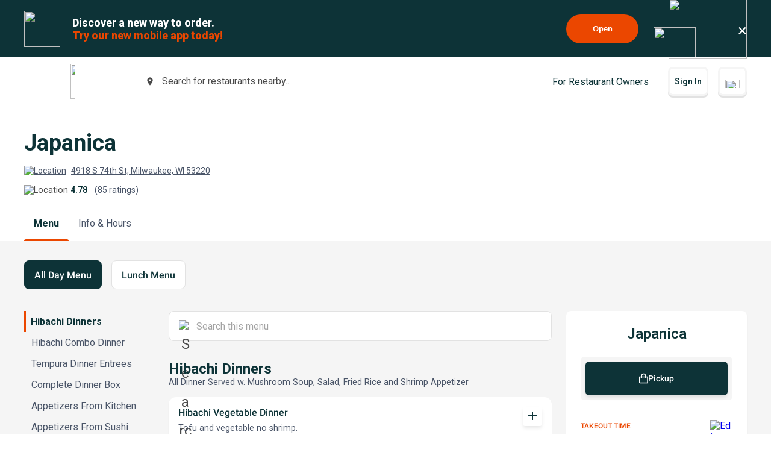

--- FILE ---
content_type: text/html; charset=utf-8
request_url: https://www.google.com/recaptcha/api2/anchor?ar=1&k=6LeZKpIdAAAAAAcH8fVjI5OhwLVuNq5HxPIH81Ok&co=aHR0cHM6Ly93d3cuYmV5b25kbWVudS5jb206NDQz&hl=en&v=N67nZn4AqZkNcbeMu4prBgzg&size=invisible&anchor-ms=20000&execute-ms=30000&cb=s0x4yfo0bnig
body_size: 48670
content:
<!DOCTYPE HTML><html dir="ltr" lang="en"><head><meta http-equiv="Content-Type" content="text/html; charset=UTF-8">
<meta http-equiv="X-UA-Compatible" content="IE=edge">
<title>reCAPTCHA</title>
<style type="text/css">
/* cyrillic-ext */
@font-face {
  font-family: 'Roboto';
  font-style: normal;
  font-weight: 400;
  font-stretch: 100%;
  src: url(//fonts.gstatic.com/s/roboto/v48/KFO7CnqEu92Fr1ME7kSn66aGLdTylUAMa3GUBHMdazTgWw.woff2) format('woff2');
  unicode-range: U+0460-052F, U+1C80-1C8A, U+20B4, U+2DE0-2DFF, U+A640-A69F, U+FE2E-FE2F;
}
/* cyrillic */
@font-face {
  font-family: 'Roboto';
  font-style: normal;
  font-weight: 400;
  font-stretch: 100%;
  src: url(//fonts.gstatic.com/s/roboto/v48/KFO7CnqEu92Fr1ME7kSn66aGLdTylUAMa3iUBHMdazTgWw.woff2) format('woff2');
  unicode-range: U+0301, U+0400-045F, U+0490-0491, U+04B0-04B1, U+2116;
}
/* greek-ext */
@font-face {
  font-family: 'Roboto';
  font-style: normal;
  font-weight: 400;
  font-stretch: 100%;
  src: url(//fonts.gstatic.com/s/roboto/v48/KFO7CnqEu92Fr1ME7kSn66aGLdTylUAMa3CUBHMdazTgWw.woff2) format('woff2');
  unicode-range: U+1F00-1FFF;
}
/* greek */
@font-face {
  font-family: 'Roboto';
  font-style: normal;
  font-weight: 400;
  font-stretch: 100%;
  src: url(//fonts.gstatic.com/s/roboto/v48/KFO7CnqEu92Fr1ME7kSn66aGLdTylUAMa3-UBHMdazTgWw.woff2) format('woff2');
  unicode-range: U+0370-0377, U+037A-037F, U+0384-038A, U+038C, U+038E-03A1, U+03A3-03FF;
}
/* math */
@font-face {
  font-family: 'Roboto';
  font-style: normal;
  font-weight: 400;
  font-stretch: 100%;
  src: url(//fonts.gstatic.com/s/roboto/v48/KFO7CnqEu92Fr1ME7kSn66aGLdTylUAMawCUBHMdazTgWw.woff2) format('woff2');
  unicode-range: U+0302-0303, U+0305, U+0307-0308, U+0310, U+0312, U+0315, U+031A, U+0326-0327, U+032C, U+032F-0330, U+0332-0333, U+0338, U+033A, U+0346, U+034D, U+0391-03A1, U+03A3-03A9, U+03B1-03C9, U+03D1, U+03D5-03D6, U+03F0-03F1, U+03F4-03F5, U+2016-2017, U+2034-2038, U+203C, U+2040, U+2043, U+2047, U+2050, U+2057, U+205F, U+2070-2071, U+2074-208E, U+2090-209C, U+20D0-20DC, U+20E1, U+20E5-20EF, U+2100-2112, U+2114-2115, U+2117-2121, U+2123-214F, U+2190, U+2192, U+2194-21AE, U+21B0-21E5, U+21F1-21F2, U+21F4-2211, U+2213-2214, U+2216-22FF, U+2308-230B, U+2310, U+2319, U+231C-2321, U+2336-237A, U+237C, U+2395, U+239B-23B7, U+23D0, U+23DC-23E1, U+2474-2475, U+25AF, U+25B3, U+25B7, U+25BD, U+25C1, U+25CA, U+25CC, U+25FB, U+266D-266F, U+27C0-27FF, U+2900-2AFF, U+2B0E-2B11, U+2B30-2B4C, U+2BFE, U+3030, U+FF5B, U+FF5D, U+1D400-1D7FF, U+1EE00-1EEFF;
}
/* symbols */
@font-face {
  font-family: 'Roboto';
  font-style: normal;
  font-weight: 400;
  font-stretch: 100%;
  src: url(//fonts.gstatic.com/s/roboto/v48/KFO7CnqEu92Fr1ME7kSn66aGLdTylUAMaxKUBHMdazTgWw.woff2) format('woff2');
  unicode-range: U+0001-000C, U+000E-001F, U+007F-009F, U+20DD-20E0, U+20E2-20E4, U+2150-218F, U+2190, U+2192, U+2194-2199, U+21AF, U+21E6-21F0, U+21F3, U+2218-2219, U+2299, U+22C4-22C6, U+2300-243F, U+2440-244A, U+2460-24FF, U+25A0-27BF, U+2800-28FF, U+2921-2922, U+2981, U+29BF, U+29EB, U+2B00-2BFF, U+4DC0-4DFF, U+FFF9-FFFB, U+10140-1018E, U+10190-1019C, U+101A0, U+101D0-101FD, U+102E0-102FB, U+10E60-10E7E, U+1D2C0-1D2D3, U+1D2E0-1D37F, U+1F000-1F0FF, U+1F100-1F1AD, U+1F1E6-1F1FF, U+1F30D-1F30F, U+1F315, U+1F31C, U+1F31E, U+1F320-1F32C, U+1F336, U+1F378, U+1F37D, U+1F382, U+1F393-1F39F, U+1F3A7-1F3A8, U+1F3AC-1F3AF, U+1F3C2, U+1F3C4-1F3C6, U+1F3CA-1F3CE, U+1F3D4-1F3E0, U+1F3ED, U+1F3F1-1F3F3, U+1F3F5-1F3F7, U+1F408, U+1F415, U+1F41F, U+1F426, U+1F43F, U+1F441-1F442, U+1F444, U+1F446-1F449, U+1F44C-1F44E, U+1F453, U+1F46A, U+1F47D, U+1F4A3, U+1F4B0, U+1F4B3, U+1F4B9, U+1F4BB, U+1F4BF, U+1F4C8-1F4CB, U+1F4D6, U+1F4DA, U+1F4DF, U+1F4E3-1F4E6, U+1F4EA-1F4ED, U+1F4F7, U+1F4F9-1F4FB, U+1F4FD-1F4FE, U+1F503, U+1F507-1F50B, U+1F50D, U+1F512-1F513, U+1F53E-1F54A, U+1F54F-1F5FA, U+1F610, U+1F650-1F67F, U+1F687, U+1F68D, U+1F691, U+1F694, U+1F698, U+1F6AD, U+1F6B2, U+1F6B9-1F6BA, U+1F6BC, U+1F6C6-1F6CF, U+1F6D3-1F6D7, U+1F6E0-1F6EA, U+1F6F0-1F6F3, U+1F6F7-1F6FC, U+1F700-1F7FF, U+1F800-1F80B, U+1F810-1F847, U+1F850-1F859, U+1F860-1F887, U+1F890-1F8AD, U+1F8B0-1F8BB, U+1F8C0-1F8C1, U+1F900-1F90B, U+1F93B, U+1F946, U+1F984, U+1F996, U+1F9E9, U+1FA00-1FA6F, U+1FA70-1FA7C, U+1FA80-1FA89, U+1FA8F-1FAC6, U+1FACE-1FADC, U+1FADF-1FAE9, U+1FAF0-1FAF8, U+1FB00-1FBFF;
}
/* vietnamese */
@font-face {
  font-family: 'Roboto';
  font-style: normal;
  font-weight: 400;
  font-stretch: 100%;
  src: url(//fonts.gstatic.com/s/roboto/v48/KFO7CnqEu92Fr1ME7kSn66aGLdTylUAMa3OUBHMdazTgWw.woff2) format('woff2');
  unicode-range: U+0102-0103, U+0110-0111, U+0128-0129, U+0168-0169, U+01A0-01A1, U+01AF-01B0, U+0300-0301, U+0303-0304, U+0308-0309, U+0323, U+0329, U+1EA0-1EF9, U+20AB;
}
/* latin-ext */
@font-face {
  font-family: 'Roboto';
  font-style: normal;
  font-weight: 400;
  font-stretch: 100%;
  src: url(//fonts.gstatic.com/s/roboto/v48/KFO7CnqEu92Fr1ME7kSn66aGLdTylUAMa3KUBHMdazTgWw.woff2) format('woff2');
  unicode-range: U+0100-02BA, U+02BD-02C5, U+02C7-02CC, U+02CE-02D7, U+02DD-02FF, U+0304, U+0308, U+0329, U+1D00-1DBF, U+1E00-1E9F, U+1EF2-1EFF, U+2020, U+20A0-20AB, U+20AD-20C0, U+2113, U+2C60-2C7F, U+A720-A7FF;
}
/* latin */
@font-face {
  font-family: 'Roboto';
  font-style: normal;
  font-weight: 400;
  font-stretch: 100%;
  src: url(//fonts.gstatic.com/s/roboto/v48/KFO7CnqEu92Fr1ME7kSn66aGLdTylUAMa3yUBHMdazQ.woff2) format('woff2');
  unicode-range: U+0000-00FF, U+0131, U+0152-0153, U+02BB-02BC, U+02C6, U+02DA, U+02DC, U+0304, U+0308, U+0329, U+2000-206F, U+20AC, U+2122, U+2191, U+2193, U+2212, U+2215, U+FEFF, U+FFFD;
}
/* cyrillic-ext */
@font-face {
  font-family: 'Roboto';
  font-style: normal;
  font-weight: 500;
  font-stretch: 100%;
  src: url(//fonts.gstatic.com/s/roboto/v48/KFO7CnqEu92Fr1ME7kSn66aGLdTylUAMa3GUBHMdazTgWw.woff2) format('woff2');
  unicode-range: U+0460-052F, U+1C80-1C8A, U+20B4, U+2DE0-2DFF, U+A640-A69F, U+FE2E-FE2F;
}
/* cyrillic */
@font-face {
  font-family: 'Roboto';
  font-style: normal;
  font-weight: 500;
  font-stretch: 100%;
  src: url(//fonts.gstatic.com/s/roboto/v48/KFO7CnqEu92Fr1ME7kSn66aGLdTylUAMa3iUBHMdazTgWw.woff2) format('woff2');
  unicode-range: U+0301, U+0400-045F, U+0490-0491, U+04B0-04B1, U+2116;
}
/* greek-ext */
@font-face {
  font-family: 'Roboto';
  font-style: normal;
  font-weight: 500;
  font-stretch: 100%;
  src: url(//fonts.gstatic.com/s/roboto/v48/KFO7CnqEu92Fr1ME7kSn66aGLdTylUAMa3CUBHMdazTgWw.woff2) format('woff2');
  unicode-range: U+1F00-1FFF;
}
/* greek */
@font-face {
  font-family: 'Roboto';
  font-style: normal;
  font-weight: 500;
  font-stretch: 100%;
  src: url(//fonts.gstatic.com/s/roboto/v48/KFO7CnqEu92Fr1ME7kSn66aGLdTylUAMa3-UBHMdazTgWw.woff2) format('woff2');
  unicode-range: U+0370-0377, U+037A-037F, U+0384-038A, U+038C, U+038E-03A1, U+03A3-03FF;
}
/* math */
@font-face {
  font-family: 'Roboto';
  font-style: normal;
  font-weight: 500;
  font-stretch: 100%;
  src: url(//fonts.gstatic.com/s/roboto/v48/KFO7CnqEu92Fr1ME7kSn66aGLdTylUAMawCUBHMdazTgWw.woff2) format('woff2');
  unicode-range: U+0302-0303, U+0305, U+0307-0308, U+0310, U+0312, U+0315, U+031A, U+0326-0327, U+032C, U+032F-0330, U+0332-0333, U+0338, U+033A, U+0346, U+034D, U+0391-03A1, U+03A3-03A9, U+03B1-03C9, U+03D1, U+03D5-03D6, U+03F0-03F1, U+03F4-03F5, U+2016-2017, U+2034-2038, U+203C, U+2040, U+2043, U+2047, U+2050, U+2057, U+205F, U+2070-2071, U+2074-208E, U+2090-209C, U+20D0-20DC, U+20E1, U+20E5-20EF, U+2100-2112, U+2114-2115, U+2117-2121, U+2123-214F, U+2190, U+2192, U+2194-21AE, U+21B0-21E5, U+21F1-21F2, U+21F4-2211, U+2213-2214, U+2216-22FF, U+2308-230B, U+2310, U+2319, U+231C-2321, U+2336-237A, U+237C, U+2395, U+239B-23B7, U+23D0, U+23DC-23E1, U+2474-2475, U+25AF, U+25B3, U+25B7, U+25BD, U+25C1, U+25CA, U+25CC, U+25FB, U+266D-266F, U+27C0-27FF, U+2900-2AFF, U+2B0E-2B11, U+2B30-2B4C, U+2BFE, U+3030, U+FF5B, U+FF5D, U+1D400-1D7FF, U+1EE00-1EEFF;
}
/* symbols */
@font-face {
  font-family: 'Roboto';
  font-style: normal;
  font-weight: 500;
  font-stretch: 100%;
  src: url(//fonts.gstatic.com/s/roboto/v48/KFO7CnqEu92Fr1ME7kSn66aGLdTylUAMaxKUBHMdazTgWw.woff2) format('woff2');
  unicode-range: U+0001-000C, U+000E-001F, U+007F-009F, U+20DD-20E0, U+20E2-20E4, U+2150-218F, U+2190, U+2192, U+2194-2199, U+21AF, U+21E6-21F0, U+21F3, U+2218-2219, U+2299, U+22C4-22C6, U+2300-243F, U+2440-244A, U+2460-24FF, U+25A0-27BF, U+2800-28FF, U+2921-2922, U+2981, U+29BF, U+29EB, U+2B00-2BFF, U+4DC0-4DFF, U+FFF9-FFFB, U+10140-1018E, U+10190-1019C, U+101A0, U+101D0-101FD, U+102E0-102FB, U+10E60-10E7E, U+1D2C0-1D2D3, U+1D2E0-1D37F, U+1F000-1F0FF, U+1F100-1F1AD, U+1F1E6-1F1FF, U+1F30D-1F30F, U+1F315, U+1F31C, U+1F31E, U+1F320-1F32C, U+1F336, U+1F378, U+1F37D, U+1F382, U+1F393-1F39F, U+1F3A7-1F3A8, U+1F3AC-1F3AF, U+1F3C2, U+1F3C4-1F3C6, U+1F3CA-1F3CE, U+1F3D4-1F3E0, U+1F3ED, U+1F3F1-1F3F3, U+1F3F5-1F3F7, U+1F408, U+1F415, U+1F41F, U+1F426, U+1F43F, U+1F441-1F442, U+1F444, U+1F446-1F449, U+1F44C-1F44E, U+1F453, U+1F46A, U+1F47D, U+1F4A3, U+1F4B0, U+1F4B3, U+1F4B9, U+1F4BB, U+1F4BF, U+1F4C8-1F4CB, U+1F4D6, U+1F4DA, U+1F4DF, U+1F4E3-1F4E6, U+1F4EA-1F4ED, U+1F4F7, U+1F4F9-1F4FB, U+1F4FD-1F4FE, U+1F503, U+1F507-1F50B, U+1F50D, U+1F512-1F513, U+1F53E-1F54A, U+1F54F-1F5FA, U+1F610, U+1F650-1F67F, U+1F687, U+1F68D, U+1F691, U+1F694, U+1F698, U+1F6AD, U+1F6B2, U+1F6B9-1F6BA, U+1F6BC, U+1F6C6-1F6CF, U+1F6D3-1F6D7, U+1F6E0-1F6EA, U+1F6F0-1F6F3, U+1F6F7-1F6FC, U+1F700-1F7FF, U+1F800-1F80B, U+1F810-1F847, U+1F850-1F859, U+1F860-1F887, U+1F890-1F8AD, U+1F8B0-1F8BB, U+1F8C0-1F8C1, U+1F900-1F90B, U+1F93B, U+1F946, U+1F984, U+1F996, U+1F9E9, U+1FA00-1FA6F, U+1FA70-1FA7C, U+1FA80-1FA89, U+1FA8F-1FAC6, U+1FACE-1FADC, U+1FADF-1FAE9, U+1FAF0-1FAF8, U+1FB00-1FBFF;
}
/* vietnamese */
@font-face {
  font-family: 'Roboto';
  font-style: normal;
  font-weight: 500;
  font-stretch: 100%;
  src: url(//fonts.gstatic.com/s/roboto/v48/KFO7CnqEu92Fr1ME7kSn66aGLdTylUAMa3OUBHMdazTgWw.woff2) format('woff2');
  unicode-range: U+0102-0103, U+0110-0111, U+0128-0129, U+0168-0169, U+01A0-01A1, U+01AF-01B0, U+0300-0301, U+0303-0304, U+0308-0309, U+0323, U+0329, U+1EA0-1EF9, U+20AB;
}
/* latin-ext */
@font-face {
  font-family: 'Roboto';
  font-style: normal;
  font-weight: 500;
  font-stretch: 100%;
  src: url(//fonts.gstatic.com/s/roboto/v48/KFO7CnqEu92Fr1ME7kSn66aGLdTylUAMa3KUBHMdazTgWw.woff2) format('woff2');
  unicode-range: U+0100-02BA, U+02BD-02C5, U+02C7-02CC, U+02CE-02D7, U+02DD-02FF, U+0304, U+0308, U+0329, U+1D00-1DBF, U+1E00-1E9F, U+1EF2-1EFF, U+2020, U+20A0-20AB, U+20AD-20C0, U+2113, U+2C60-2C7F, U+A720-A7FF;
}
/* latin */
@font-face {
  font-family: 'Roboto';
  font-style: normal;
  font-weight: 500;
  font-stretch: 100%;
  src: url(//fonts.gstatic.com/s/roboto/v48/KFO7CnqEu92Fr1ME7kSn66aGLdTylUAMa3yUBHMdazQ.woff2) format('woff2');
  unicode-range: U+0000-00FF, U+0131, U+0152-0153, U+02BB-02BC, U+02C6, U+02DA, U+02DC, U+0304, U+0308, U+0329, U+2000-206F, U+20AC, U+2122, U+2191, U+2193, U+2212, U+2215, U+FEFF, U+FFFD;
}
/* cyrillic-ext */
@font-face {
  font-family: 'Roboto';
  font-style: normal;
  font-weight: 900;
  font-stretch: 100%;
  src: url(//fonts.gstatic.com/s/roboto/v48/KFO7CnqEu92Fr1ME7kSn66aGLdTylUAMa3GUBHMdazTgWw.woff2) format('woff2');
  unicode-range: U+0460-052F, U+1C80-1C8A, U+20B4, U+2DE0-2DFF, U+A640-A69F, U+FE2E-FE2F;
}
/* cyrillic */
@font-face {
  font-family: 'Roboto';
  font-style: normal;
  font-weight: 900;
  font-stretch: 100%;
  src: url(//fonts.gstatic.com/s/roboto/v48/KFO7CnqEu92Fr1ME7kSn66aGLdTylUAMa3iUBHMdazTgWw.woff2) format('woff2');
  unicode-range: U+0301, U+0400-045F, U+0490-0491, U+04B0-04B1, U+2116;
}
/* greek-ext */
@font-face {
  font-family: 'Roboto';
  font-style: normal;
  font-weight: 900;
  font-stretch: 100%;
  src: url(//fonts.gstatic.com/s/roboto/v48/KFO7CnqEu92Fr1ME7kSn66aGLdTylUAMa3CUBHMdazTgWw.woff2) format('woff2');
  unicode-range: U+1F00-1FFF;
}
/* greek */
@font-face {
  font-family: 'Roboto';
  font-style: normal;
  font-weight: 900;
  font-stretch: 100%;
  src: url(//fonts.gstatic.com/s/roboto/v48/KFO7CnqEu92Fr1ME7kSn66aGLdTylUAMa3-UBHMdazTgWw.woff2) format('woff2');
  unicode-range: U+0370-0377, U+037A-037F, U+0384-038A, U+038C, U+038E-03A1, U+03A3-03FF;
}
/* math */
@font-face {
  font-family: 'Roboto';
  font-style: normal;
  font-weight: 900;
  font-stretch: 100%;
  src: url(//fonts.gstatic.com/s/roboto/v48/KFO7CnqEu92Fr1ME7kSn66aGLdTylUAMawCUBHMdazTgWw.woff2) format('woff2');
  unicode-range: U+0302-0303, U+0305, U+0307-0308, U+0310, U+0312, U+0315, U+031A, U+0326-0327, U+032C, U+032F-0330, U+0332-0333, U+0338, U+033A, U+0346, U+034D, U+0391-03A1, U+03A3-03A9, U+03B1-03C9, U+03D1, U+03D5-03D6, U+03F0-03F1, U+03F4-03F5, U+2016-2017, U+2034-2038, U+203C, U+2040, U+2043, U+2047, U+2050, U+2057, U+205F, U+2070-2071, U+2074-208E, U+2090-209C, U+20D0-20DC, U+20E1, U+20E5-20EF, U+2100-2112, U+2114-2115, U+2117-2121, U+2123-214F, U+2190, U+2192, U+2194-21AE, U+21B0-21E5, U+21F1-21F2, U+21F4-2211, U+2213-2214, U+2216-22FF, U+2308-230B, U+2310, U+2319, U+231C-2321, U+2336-237A, U+237C, U+2395, U+239B-23B7, U+23D0, U+23DC-23E1, U+2474-2475, U+25AF, U+25B3, U+25B7, U+25BD, U+25C1, U+25CA, U+25CC, U+25FB, U+266D-266F, U+27C0-27FF, U+2900-2AFF, U+2B0E-2B11, U+2B30-2B4C, U+2BFE, U+3030, U+FF5B, U+FF5D, U+1D400-1D7FF, U+1EE00-1EEFF;
}
/* symbols */
@font-face {
  font-family: 'Roboto';
  font-style: normal;
  font-weight: 900;
  font-stretch: 100%;
  src: url(//fonts.gstatic.com/s/roboto/v48/KFO7CnqEu92Fr1ME7kSn66aGLdTylUAMaxKUBHMdazTgWw.woff2) format('woff2');
  unicode-range: U+0001-000C, U+000E-001F, U+007F-009F, U+20DD-20E0, U+20E2-20E4, U+2150-218F, U+2190, U+2192, U+2194-2199, U+21AF, U+21E6-21F0, U+21F3, U+2218-2219, U+2299, U+22C4-22C6, U+2300-243F, U+2440-244A, U+2460-24FF, U+25A0-27BF, U+2800-28FF, U+2921-2922, U+2981, U+29BF, U+29EB, U+2B00-2BFF, U+4DC0-4DFF, U+FFF9-FFFB, U+10140-1018E, U+10190-1019C, U+101A0, U+101D0-101FD, U+102E0-102FB, U+10E60-10E7E, U+1D2C0-1D2D3, U+1D2E0-1D37F, U+1F000-1F0FF, U+1F100-1F1AD, U+1F1E6-1F1FF, U+1F30D-1F30F, U+1F315, U+1F31C, U+1F31E, U+1F320-1F32C, U+1F336, U+1F378, U+1F37D, U+1F382, U+1F393-1F39F, U+1F3A7-1F3A8, U+1F3AC-1F3AF, U+1F3C2, U+1F3C4-1F3C6, U+1F3CA-1F3CE, U+1F3D4-1F3E0, U+1F3ED, U+1F3F1-1F3F3, U+1F3F5-1F3F7, U+1F408, U+1F415, U+1F41F, U+1F426, U+1F43F, U+1F441-1F442, U+1F444, U+1F446-1F449, U+1F44C-1F44E, U+1F453, U+1F46A, U+1F47D, U+1F4A3, U+1F4B0, U+1F4B3, U+1F4B9, U+1F4BB, U+1F4BF, U+1F4C8-1F4CB, U+1F4D6, U+1F4DA, U+1F4DF, U+1F4E3-1F4E6, U+1F4EA-1F4ED, U+1F4F7, U+1F4F9-1F4FB, U+1F4FD-1F4FE, U+1F503, U+1F507-1F50B, U+1F50D, U+1F512-1F513, U+1F53E-1F54A, U+1F54F-1F5FA, U+1F610, U+1F650-1F67F, U+1F687, U+1F68D, U+1F691, U+1F694, U+1F698, U+1F6AD, U+1F6B2, U+1F6B9-1F6BA, U+1F6BC, U+1F6C6-1F6CF, U+1F6D3-1F6D7, U+1F6E0-1F6EA, U+1F6F0-1F6F3, U+1F6F7-1F6FC, U+1F700-1F7FF, U+1F800-1F80B, U+1F810-1F847, U+1F850-1F859, U+1F860-1F887, U+1F890-1F8AD, U+1F8B0-1F8BB, U+1F8C0-1F8C1, U+1F900-1F90B, U+1F93B, U+1F946, U+1F984, U+1F996, U+1F9E9, U+1FA00-1FA6F, U+1FA70-1FA7C, U+1FA80-1FA89, U+1FA8F-1FAC6, U+1FACE-1FADC, U+1FADF-1FAE9, U+1FAF0-1FAF8, U+1FB00-1FBFF;
}
/* vietnamese */
@font-face {
  font-family: 'Roboto';
  font-style: normal;
  font-weight: 900;
  font-stretch: 100%;
  src: url(//fonts.gstatic.com/s/roboto/v48/KFO7CnqEu92Fr1ME7kSn66aGLdTylUAMa3OUBHMdazTgWw.woff2) format('woff2');
  unicode-range: U+0102-0103, U+0110-0111, U+0128-0129, U+0168-0169, U+01A0-01A1, U+01AF-01B0, U+0300-0301, U+0303-0304, U+0308-0309, U+0323, U+0329, U+1EA0-1EF9, U+20AB;
}
/* latin-ext */
@font-face {
  font-family: 'Roboto';
  font-style: normal;
  font-weight: 900;
  font-stretch: 100%;
  src: url(//fonts.gstatic.com/s/roboto/v48/KFO7CnqEu92Fr1ME7kSn66aGLdTylUAMa3KUBHMdazTgWw.woff2) format('woff2');
  unicode-range: U+0100-02BA, U+02BD-02C5, U+02C7-02CC, U+02CE-02D7, U+02DD-02FF, U+0304, U+0308, U+0329, U+1D00-1DBF, U+1E00-1E9F, U+1EF2-1EFF, U+2020, U+20A0-20AB, U+20AD-20C0, U+2113, U+2C60-2C7F, U+A720-A7FF;
}
/* latin */
@font-face {
  font-family: 'Roboto';
  font-style: normal;
  font-weight: 900;
  font-stretch: 100%;
  src: url(//fonts.gstatic.com/s/roboto/v48/KFO7CnqEu92Fr1ME7kSn66aGLdTylUAMa3yUBHMdazQ.woff2) format('woff2');
  unicode-range: U+0000-00FF, U+0131, U+0152-0153, U+02BB-02BC, U+02C6, U+02DA, U+02DC, U+0304, U+0308, U+0329, U+2000-206F, U+20AC, U+2122, U+2191, U+2193, U+2212, U+2215, U+FEFF, U+FFFD;
}

</style>
<link rel="stylesheet" type="text/css" href="https://www.gstatic.com/recaptcha/releases/N67nZn4AqZkNcbeMu4prBgzg/styles__ltr.css">
<script nonce="1JJGjxDDE6dwyF647BI-Iw" type="text/javascript">window['__recaptcha_api'] = 'https://www.google.com/recaptcha/api2/';</script>
<script type="text/javascript" src="https://www.gstatic.com/recaptcha/releases/N67nZn4AqZkNcbeMu4prBgzg/recaptcha__en.js" nonce="1JJGjxDDE6dwyF647BI-Iw">
      
    </script></head>
<body><div id="rc-anchor-alert" class="rc-anchor-alert"></div>
<input type="hidden" id="recaptcha-token" value="[base64]">
<script type="text/javascript" nonce="1JJGjxDDE6dwyF647BI-Iw">
      recaptcha.anchor.Main.init("[\x22ainput\x22,[\x22bgdata\x22,\x22\x22,\[base64]/[base64]/[base64]/[base64]/[base64]/UltsKytdPUU6KEU8MjA0OD9SW2wrK109RT4+NnwxOTI6KChFJjY0NTEyKT09NTUyOTYmJk0rMTxjLmxlbmd0aCYmKGMuY2hhckNvZGVBdChNKzEpJjY0NTEyKT09NTYzMjA/[base64]/[base64]/[base64]/[base64]/[base64]/[base64]/[base64]\x22,\[base64]\\u003d\x22,\x22NcKUUcK4JcKfwopJwpHCgjgFwrlPw47DlCd+wrzCvlkdwrrDol9AFsOfwoZqw6HDnlnCtl8fwoTCs8O/w77ClMKow6RUPHNmUk/CrAhZbcKrfXLDvsK3fydKT8Obwqk8JTkwTsOiw57DvyvDlsO1RsO9ZsOBMcKGw5xuaSwkSyoVXh5nwp/DrVsjKSNMw6xTw4YFw47Drj1DQDBkN2vCqcKBw5xWaRIAPMOzwoTDvjLDusOEFGLDgy1GHQJ7wrzCrgIcwpU3VGPCuMO3wrrChg7CjiPDjTENw4nDosKHw5Qyw5p6bXLCmcK7w73DtMOEWcOIJcOxwp5Bw6w2bQrDrsKHwo3ChgguYXjCicOMTcKkw7ZFwr/[base64]/[base64]/YEMWUcK2worDisOyw5krKCU9wptoXE3CgC7DusOYw5rCvcKzW8KdZhPDlHg9woorw6JewpvCgzHDksOhbxbDp1zDrsKCwpvDuhbDsm/CtsO4woJEKADCk30swrh1w6Fkw5VJOsONATp+w6HCjMKpw7PCrSzCqzzCoGnCqHDCpRROY8OWDVVcOcKMwofDnzM1w6DCtBbDpcKtOMKlIVHDl8Kow6zCmR/DlxYQw4LCiw0HZ1dDwodWDMO9J8Kpw7bCkmzCuXTCu8KjbMKiGzdqUBItw7HDvcKVw6DCmV1OezDDixYWHMOZejlPYRfDhWjDly4BwqggwoQPTMKtwrZRw5scwr1sdsOZXUgJBgHChlLCsjsTYz43bgzDu8K6w60awpfDosOmw65dwpbCnMKWNCtWwo/CuCHCg0lCKsO/bcKPwrfCqsKrwqrCnMOVaVzDvsOtb0/DrhVNZWYxw7hbwqB+w5/Cs8KSwp3CicOewqApeB7Di1wHw7XCoMKWTDosw5RDw5VAw5DCrMKkw5LDrsO+PjxiwokxwphcfBbCicKJw5AHwp55wolhYzTDv8K3MxoeJBrCmsK6KsOBwoDDgMOrQMKlw4AGA8K9wpoqwpbCh8KNfH1qwrIrw7FWwpsLw4nDjsKVccKVwqZEVzbDp3Mbw4Y/Yh4fwqoPw6vDh8ORwrfDucKow5Q/w492OmfDisK0w5jDqGjCksOWbcKMw5nCgMKkSMKSPMO0fgHDk8KUTVLDt8KhCMOrdHzCk8OLMsO7wohjacK1w4/[base64]/DoA7Ch2jCp1zDr8OiXjnDv8ObA8Krw78gAcKMPhLDssKsDyAfcMKUNWpIw4JxfsKwezDChMOowozDhUFNX8OMeE5lw70Ow5/[base64]/DnWA8EkZWZi/[base64]/[base64]/DjAfCjcOfw6vDjMKlwpYTXnhEwpDCoyPCgcK0AkdKwoLCh8KWw4sfN0Inw6HDglPCvsKQwpUcdsK2R8KjwpPDr2jDgsOkwoZcw4g8AcOvw40rQ8KRwoXCosKEwo3CnGjDsMKwwq96wqVrwpFPd8Kew4tswp/DiTlCPh3DtsOWw75/PysEwobCvBrCl8O8woUmw5XCthDDuAk/QFfDtQzDpmEoNR7DjAfCuMKkwq7CiMKlw6IiRsOJRcODw47DlXfCs1rDmU/DgF3CuSXCi8KqwqBGw5dhw4JITB/[base64]/CgcKmwr9PA8O4e3xXwobCgcK8IcKcYEI0c8Ouw5VcdMKwYsOWw64KLRw3bcOiBcKcwpBhSsOKccO1wrR0w7TDgxjDkMOIw5zCk1DDu8O2E2XCq8K8NcOuI8Kkw7bDgVsvMsKZwr/Ds8K5OcOUwqYVw6XCny4Yw6YvMsOgwo7DjsKvRMOdeDnCh2kIKh4zSnrCnh7Ci8OuQQsyw6TCiHZaw6HDpMKEw73Dp8KuClbDuzHDpQHCrDFGYsKEDgwAw7HCosOCNMKGR01fFMK6w5cYwp3DtsKYfcOzbmbDkU7CucKca8KrBcKnw75Nw6fCnBV9GMKxw4o/wr9AwrBZw5Jqw7w/wq3Dg8KYBFPDiVhuQH/[base64]/wrJ8w4zDuMKCw6TDqcKDFyvChsKQdcKjFMK3XiDDoADCr8O5w7PDrsKow4NYwqTCp8Otw7/CoMK8R1ZiSsKuwoFUwpbCo2xeJULDt3dTFMORw4fDs8Oow785XMKYDsORdcKUw4TCuwFpM8OSwpbCrmfDscKQcyIQw77CsjJ2QMO3ZB3DrMKkw6sNw5FAw5/CmUJUw6rDtMKxw5rDmWlxwpnDjMO0Ll1owprClcK/VsK8wq5Zbk5gw7o/wr/[base64]/Dj8K3wqYrUEMmTHIGwqhZw60mw7VSw7NTLmk9PnLDmzQ8woc9wpJtw7nDicOGw6rDvwrCk8KwCx/Dvh3Ds8Kowqw6wqcTfTzCqsO/OARiU2xcCxjDr1Fsw7XDrcO+P8O9CMKWHC0zw6k2wqrDn8O5wp9jOMO5wrpcX8ODw7EWw6NeOxcfw7/ClcOwwp3ClMK5OsOTw6kLwpXDhsOgwqt8w503w7LCtX0SayjDo8K0QMK5w6drRsOPfsKtYj/DosOOLEEMwq7CvsKJR8KPPmvCnBHCgMKvacK4BcOtesK8wpYuw53DtVc0w5A5VMOSw7DDrsOeUgIQw6DCisOjcsK6V1wKw4RkXsOOw4ppIsOyGsO+wpIpw57CkXkdA8K1H8KAKWPDpMOLVcKSw47DtxQ3Hk9ADmQOBSsQwrrDkAB7RsKUw4DDncOJwpDDnMO8WcK/wofDs8O2woPCrgA/KsKlMg7Do8Opw7o2w5jDu8OqA8KmZjrDnBXCvUdsw7rDl8Krw75FEEolP8OhF1LCtMOZwofDlmVnVcOjYgbChVdrw6/CgMKaRRLDg31Vw4DCvA3Chwx5CE3CoD8GNS1QO8Kmw4HDvhHCiMKjYD0Xw7l8wpnCt00TH8KbIzTDuy8+w5nCm38hbMOuw7TCtDtNWA/CkMKTfjsnXB3Duk5SwqVZw7QFckdkw487LsOgasKlfQQTCkd/w4/DucKna1HDundAEHfChltaHMK7LcK8wpM2W2w1w5ZHw7HDnjfCrMKRw7NfTF/Cn8KxcHfDniYYw6grFCZnGSxcwq/DhsO5w5jCisKIw4TDrFrClANFG8OjwptdS8KUEx/Cv2JRwr7Ct8KNwrXDscOww7PDggbCjQHDkcOgwrk1wr7CusOtXHkRXcOdw4vDoC7CjwjDih7CssOrCRxfRW4AWBNlw7wLw51kwqTCh8KSwoppw5zDkGfCimLDkCU3B8K/HR9fHcKjH8K3woHDlsOFfQ1+w4rDuMKJwrxmw6jDj8KeED3Co8K4bxrDslo/wqQuV8KjYHtdw7g7wrUDwrDDqirCtAp3wr7DusKzw4tDQ8OHworChsKuwrvDvF/CqglZXz/[base64]/[base64]/[base64]/Dt8O1GSZdb8O9w6bCrVYSVMOyw4HCjXHCq8K4w5gjUkNpwoXDo3DCtMKXw5olwrvDusKnwrLDjUdeZmvCksKIM8KLwpnCrMKRwpM1w5PDtcKNMHTCgsKieQHDhMKidy7CigjCjcOedGzCsCHDmMK4w4NjHcOEQMKCH8KzAB3Dj8O5R8O9OMO4Z8Kjwq/DpcKCVglXw6vCicOYK0LCsMOIN8KPD8OTwo5EwqthWcKMw6zDt8OMPcOsWQfDh0XDvMOLwpANwp12w5N7w53ClBrDq03CqWLCsSzDrMOwVsKTwoHClsOywr/DuMKAw6jDn2IaMcOoVVrDnCYPw7zCnGJZw7tNJ0bClUjCuS/DvMKeXsKZUMKfVcOXUhlQEEVowrxhL8OAwrjCpEI9w50cw6fDssKpScKew7N8w7fDpTPClmIdESXCkUjCqAAGw7d8w7FRRX/CpsOewpLCjsKaw6Ukw5rDlcOaw6xtwp0iZ8OuCsOUPMKLUcOdw6TCi8Ojw5PDscKzLB4+Kg4gwr/[base64]/Omcfw7tsbcKQwp7CrcKTwqjCvMObw7vCjsO9CMO9w7pqwoXDshfDnsK/NsKLWcOfVF3ChVdpwqYifMOyw7LCu1tTw7gASsKkJyDDlcOTw41MwqnDkk4Hw7vCulpdw6XDrjpVw50+w6k+G1bCk8OECsO0w48ywo/CusK5wr7CrHrDg8KpSsKQw7fDlsK6WMOhwqTCgzTDhMOUPlPDrHIuJMO8wr7CjcKENlZRw6NDwrUCMmMtYMOFwp/CpsKnwo3CqRHCocOew4toGgzCo8OzSsKiwo7Cqgo6wozCqMOywo0PPsOJwpsSLcKONSHCvMO9BQrDnWzCuC/[base64]/NMO/wr9iDBLCmWfDqSfCq8KQNmvCu8K9wqrChzwYw4XCl8OGGCfCsHhMa8KiTS3DpRk6M1FHK8OfPWs+WVfDq2XDqUXDmcKjw6XDq8OabMODO1fDq8K2Q2oSQcOEwol/[base64]/[base64]/DiBrDvX/Cm8KkFhzDvAjCg2fDmsK6w5fCin07UVEySnEcRMKKO8OtwoHCgDjDuEM1wpvCjE8bFmDDszzDl8OnwoTCkmY2UMOhwr8Tw6swwqDDusKCw4ZGQ8OFKXYYwrlZwprCrsOgaHNxfTpAwpgGwpBYwp/DgWPDsMKjwo8jf8KFwpXCnxLCizvDnMOXWDjDt0JAHQvCgcOAfXR8fDvCpMKHTUlrUsOOw51JGcO0w6/CjRfCilhww6QjNkl8w7sCWXnDj2vCui7DucOAw6TChx4WJUDCtyQ0w43CvcKxYnx2HUDDtQ0KdMKywpLCnkXCsSTCjMO8wqrCpDrCl0HCv8OjwoPDvsK/[base64]/[base64]/Dq8KDe3bDjMOXH1XDvsOLC3pjGTQpUcKNwpkpPHR3woFtCh/CgG8vMAV3UH00VjjDqsKFwrjChMOtesOCBWvCnWHDqsK/Q8KRw6nDvywgCwsrw6nDnsODSEnCjMKswqBqDsOcw6U5wq3Cqi7CqcK4ZCZrGjcDYcKHQ3YiwoLCkDvDgnHCm07CjMKLw4TDoFhHXRg9w7/[base64]/ChFDDnEwOwpoowrzDhTAKw6/Clz/DkD0aw5bDmggDLcO0w77DgHnDuQZYw6Unw7jCh8OJw5B5LSAvB8KkX8KCCsOaw6B9w5nCrMOswoIaF1wuHcK9WVQJHiMCwoLDimvCsjl3MBU4w7bDnCBjw6PDjCpiw4DCgzzDmcKSfMKcOnNIwofCssKhw6PDlsOnw6bDiMOUwrbDpsKawpTDtEDDq1cuw40xwp/DqHvCv8K0A2t0VjElw6ktCnZ5woUFIMOqGmhWUDXCosKew7zDuMKvwqtxw7F3woJgIEnDimDCq8KqUjs/wrx4d8O9XsKTwoQCaMKbwqovw6x8Gk9ow6wmw6EBeMOZDWjCszDDk3lIw7nDhcKxwrXCg8Krw63DlR7CnUjDssKvRcK/w6rCtsKMNcK+w43Ciyp0wq9TE8Kxw4kSwpNOwonCjMKfDsKowrBIwrkfWgXCtsO5w5zDshEawrbDv8KfD8Oawq4Ewp7DkG7DtcKGw5LCjsKwAznDqgnDuMO3wrU6woXDtsKfw7ETw4YuUCLDoE/CkQTCucOsZ8O2w58RGD7Dk8Otw7x/[base64]/WE8WeMKOwo7Dkx/CpWEdMmbDvsKxworDo8OFwovDt8OcAhghw4AfBsKECUfCncK6w4FLwp/CpsOkAMKTwpDCq3YGwqjCqMO3w6F8JxRgwrvDoMK9W1hJWXbDtMOpwojDqzBfNcKvwp3DjMOKwpPDusKvHwjCqGbDncO7NMOBw6B+WxsjYz3DjlhjwpvDi29gXsOGwr7Co8O4cwsewqomwq/DnQbDomtDwrtOW8OgAAx+w5LDulrCjBFseXnCkTw3TMKgHMOJwp7Dh2Mvwr9ca8OOw4DDqcKZLsKZw7HDvMKnw51Jw5F5VsKMwo/[base64]/XMO7US/CuFpWw68Uw63DvhAQSsOddDtzwpMpTMOfwpvDohvDjR/DsjzDncOswozDjsKYa8O7Wmk5w7NqUHdjc8OdYWzCocKDAMKIw48eKgLDnSI8TnvDg8OcwqwsF8KbTw8Kw6cyw4IkwpZEw4TCgmjCucKmBBMea8KDYsOyeMOCR3FZwr3DrB4Ow4tgQQvCjcK7wqg3RxZUw5okwovDlsKGPcKsJAsrYV/CksKGbMO3ZMKeLVEWRkjDq8OjZ8OXw7bDqHfDmlFXVWTDkAdORlgowpLCjh/CkkLDiEfChsK/wpPDrMONRcO2GcOmw5BIZVpoR8K1w6PCicKPSMO9DVJXKcOfw4Zqw7PDsD99woDDqMKwwrkgwqkjw7zCsCbDiRzDuV7CiMKSS8KNTTFOwpfDuCbDvRVudkPCmy7ChcOpwqLDs8OxakhFwoTDrMKZYRDClMOQw5F3w6dId8KJN8ONYcKGw5RQBcOYw7pyw7fDrm5/K2tFIcOhw59EEsOYYzM7OXgcU8KJTcKhwrUQw5d9wpVZW8OkOMKCG8OjUmfCiDZBwoxkw7XCr8KcZzpQJsO+wpRrIADDjC3Cvz7DrGNLCnXDrwITRcKUEcKBew/[base64]/[base64]/Cs8OwwrxnWsK7w5ROw6bDm8OUCcK1wqNEwq9Nb0lQWT0Fw5PDtsK/[base64]/[base64]/[base64]/DjsKIw5BhIMK8ISNWwpUHZ8Kpw7zCtgIhwrfDgEcUwp06woLDq8K+wpzCrsK1w4fDqn1CwqbCrBIFKhjCmsKKw4UUSVxoI0LCkifCmFFmwoRUwpLDllsNwqPCqi/Dmj/CksKYOQbDqEPDgBQnVBrCrcKyFBJLw7zCok/DigjDmA5Cw7HDrcOwwovDtjN/w6QNTMKSKMO1w73ChcOpTsO4UsOJwo3DscOlKMOqKsORC8Oww5nCsMKUw55Rwp7DgSQbw455wr48w4IZwpHChDDDgALDpMOmwp/CskFEwoTDiMO/B25Nw4/Dl0/CkyPDjTjCr3YKwrRVw6wpw4VyTho1QE9FIcOqJMO1wqwgw7jCh2NAKSMuw7HCpMOcPsOxHG0Iwr/[base64]/[base64]/DhXw1wqlZwr/CosO4ZiDDocKhw5shw6PCn3HDpmLCgcKmLjs+XcOnVcKNwqzDrMKPTMO6bQ9SHmE8wq/Ct2DCocOWwqjCucOVBsKlLyTCkgVlwpLCjcOdwrXDqsKxATjCunczw5TCi8KDw7xQUD/CnAoIwrRjwp3DmCZ4JMKHak7DhsKbwqogV1BfNsKKwr4HwovDlsOawrg4wq/DviQqw5llNcOxasO5wqhPw6TDv8Kawp3CnkoTPAHDhF11LMOuw73DuUMNc8OmC8KYwqPCgiF6KhjDlMKZLSfCjBgqP8Oaw6rDhMKdMm7DrX/CrMK9NsOrM1nDssOeb8OmwpnDuDhXwpfCuMOiSsKsesOVworCojIVaxPDkiXCgw5uwqEtw5fCvsKMKsKfZ8KAwqNQP0hbw77CsMKCw5bCucOkwrMKNwVgLsOrLMKowp9Qfwdlw7BnwqDDocO5w5c8wrzCuRJswrTCkFkJw6PDpsOLIVbDqMOswoBvwrvDoi/Din3CisKdw4NQw47DkBvDm8Krwog/UcOTXnnDm8KSw68eL8KBMMKGwqtsw5UIOcOrwolvw6EgDS3CrjpNwqx0Y2XCnBF0GDvCgBLCvmkIwo42w6zDnEIcAsObQ8KhNTLCkMOKwrTCoWZxw5fDlcOARsObLcKFXnUtwrfDpcKCHsK7w41hwooVwofDnQXCoWcDanAic8OVwqAUbsO1wq/Cr8KIw4tnaSV4w6DDoj/[base64]/Cp0vCsBvDvMKcw6I1w4vDosKWHxnCoWjCgiRKFiTDucORwqvCpsO5GMKawqsEwpnDgBsMw6/CoT17XsKIwoPCoMKUBcKGwrJrwoTDnMODVcKcwq3CjhrCtcOzA1JuCxFzw6LCpzXDlsK+wrJYw7PCkcKHwpfCvcKrwo8FIT8YwrAvwqVvJF4WZ8KCBVPCujVsRcO/woMfw6RZwq/Cvh/CvMKeL0TCm8Kvwo1iwrUyOMKrwpfCkXpbM8K+wpRdRFnCoilmw6HDtGDDl8OBXsORKsKhGcOHw5g7woPCpMOdB8OQwo7CksKTVGE8w4Yowr7DpMOiSsOowr1KwpvDg8OTw6EiRnzCmMKhUcOJPsOoQmJbw4FVdF47wqzDvMKYwqZ9QMKXA8OQdMKawrbDt3nCkxMgw6/DisKtw7nDiQnCuHIrw40gZVzCiS4pTsO9woxBw4DDmsKQe1YXBsOIEsO3wpXDhcKdw5bCrsOsCQ3DkMOXG8Ksw6rDrxrCi8KhGnlxwo8JwrTDlsKiw7kpLMKybgvDlMKQw6LCknHDnMOmdsOJwpZ/J0UtFQZ1HzsdwprDrsKxQ3pow6XDhx4/wppgZMKEw6rCpcKgw6HCnEhFfA5LVi5WG0xgwr3DuQoxWsKQw7EYw5zDnDtGTcOKKcKdcsKbwo/CssKEX0dlDQHCglZ2LcOfWCDCjzgDw6vDscObU8Olw6bDgWXDoMKswqdnwoRaYcOVw5DDksODwrNyw5PDtsKfwqfDrQrCujjCrjXCgcKRw57DrhfCkMOswprDk8KXPUM2w68owrpNMsOtMlHClsKoXHvDuMOMDG/ClyvDvcKwGcOENlpUw4jCtGJpw7A+wpxDwrjCiA7Ch8K4BMO8w5chRTwULcOyRcKxOzfCgVZyw4dASHprw5bCl8KKe2PCuSzCk8KFD2nDmMOeNR1CTMK0w6/CrgJBw7DDhsKNw6LCpnEyCMObRxBAUCEvwqFyU1cAUsKSw4IVJnJKD0LDocKsw6LCt8K9w6V/TQUgwonCmgHCmATDgcOewqI3SMOkH3MBw5BdP8KtwrchFsK9w5ELwpvDmHjDgMOwEsOaa8K5HcKhf8KAZMOzwrMqQRfDjXDCsxUowoI6w5MTfk0YD8KtB8OjL8OSTsOSYMOlwqnCv3XDosKFwoopTsKiGsKowocEOsKUGcKrwr/CqDUuwrMmUAHDvcKGQ8OtMsO8w7NqwqTCsMOrJClDfMKTLsOLZcKsPw5/NsKYw6vChU/DicOiwrZNEsK8P3wCa8OUw4/CocOrT8O3w5weDcOUw4MCfW/Drk/DkcOcwr9uR8KJw5Q0FVxmwqc+FMOEMMOAw5E8S8KdMjIywrHCosKnwrJuw5DDq8OkAEHCm0TCtE85NsKLw7sDw7TCsRccQGAZGU8OwqcmDG1cO8O/E1s+OmDCrMKRAcKUwrjDvMO2w5PDni8JGcKswrjDsT1EDcOUw756NS7CkRpQf0Uow5HDqMOzwpPDpRXCriZcI8KWWAwbwozDpWdkwqLCpBXCr3VMwo/CrzIIODvDuD9JwoTDinjCv8KWwp48fMK/wqJgHQvDiT3DvUF3McKcw7Eqe8OVLhgMdh0lFDDCjDFmOsOeTsKrwoEzdWIWwp5hw5DCnUAHVMOGSMKCRB3DlT52IcOXw7rCsMOACMKIw6RZwrvCsDsUPghpMcOwYG/CucOKwok2KcOuw7grDigVw6bDk8OSwrPDicK2GMKLw7oJTsObwrvDjhfDvMOcMcKywp0mw6fDqGUuYx7DlsK+EgwwL8OgAGZpGknCvR/DkcOXwoDCt1E5YDsvBnnCo8OhY8OzfSwFw4wFMsOiwqpeEsO4CcKwwodMAlp1wq3DtsO5aR/[base64]/TMObwosJw6NHwqt/w6rCvsKXdsOsw6BZw6QaWsK1f8Kpw4zDm8KELENVw4/[base64]/DqzzCtcOvJ0/Dp8OwLlRkD8KRdhVBa8KoHCPDqMOuw6I4w6jCpcKRwpMzwqkswqfDnl7DgE7CpMKiH8KsBzvClMKPBW/[base64]/Dt0jDuR0pIcKBUcKhbXERw6LDoy9ZfcKyw6pmwrYKwpxCwqoPw5zDhsOGMcKWUsOgM38YwrU4w5w2w6HDkFElAlfDp15pN2lsw7lCHj4rwqxccl7Du8KPOCwCO3Rpw7LCuxRlfMKAw49Vw7/ClMO6Tip1w63Cixt7w5FlE1TCoGRUGMO5wo93w6LCusOsbsOAHH7DhUlPw6rCkMOecgd4w6bCiGoPw4XCklzDosOKwo4OPsKEwphDZ8OCMhbDsRFfwoJSw5kKwqjCgB7DjcKxDnnDrhjDoDjDvgfCg2hawpEhG0/[base64]/DlTXDl8KZw5howqfCuE7DkRzCixpUI8K9fR/CmCbDqR3CicKvw54Pw6rCvcOIFCXCs2dkw4UfXsKHPhXDljMqGDbDicKMAEsBwpk1w6ZTwqxSwpBIW8O1EsO4w5FAwqgeGMOydMOTwrRIw4zDm2QFw5xiwpLDhsKiw4jCrx97w6LCjMOPBMKaw4/[base64]/w7jCjHDCmcKRT8Kmw4EEAMKGwrvDvhTDljjCjsKawpzCqjfDi8KuYcOIw6fDkG8cXMKWwpR5cMOkcys6GMKrwqkjw6dDw4vDrVc8w4LDklZNRnkFEMOyXRI9S2rCplMPcztsYC8tZzXDg2zDsQ3ChD/[base64]/CrRzCnMO1wpnClcKBw77DrXfCrsOXwrDDoMONwrDCrMOXPsKJYmgoKRvCicOWw4fDlT5eWhxwM8OuBRQVwp/DmATDmsOwwpvDocOrwqHDqzvClgsow5HCngHCjWdzw6zCtMKmY8KMw7rDvcOuw4cewqdZw73Cs0UOw6dbw4dRdsKTwp7Do8OgcsKaw4DCigvCkcO/wpXCmsKfUHLCocOtw7cdw4Rgw5M/wpw7w5rDsEvCu8OYw4zDncKBwpvDhMOfw4llwqHCjgHDsXA+wrHDkSHCnsOqLwZnfgnDvQzCuEFRAVkawp/CusKvwovCqcK0KsO/Xwo2w5wiw6x/w7TDr8KlwoNTDMOOQFQ+LsOYw6Iow6kqYR5tw5AbSsOlw7sEwrDCm8KRw5Esw4LDgsONfMOQCsKyQ8K6w7nCmMOWwpkxa08YW0JECsOBw7/[base64]/DlnvDhlzDrX5Iw4dswoZbw55kwqDDuh/CvyzDqiNfw74ew5AKw5PDiMKowq7Ck8OeAVbDvMOocTUPw7YNwpZ+wq9nw6sIFFZaw5LDhMOIw6PCicKXwrRZaG9qwoxDZQ/CvsO9wo/[base64]/DrgdLHXoXccKPwrTCsMKyTAHCp8Kfe8KIP8OHwo7DoRgBZSZywrvDpcO5wp8ew63DnlfCqgPDhF4Xwp/CtWTDgD/ChEkkw7c/DUx0woXDriTCpcOWw7zCthjDicOKLMOrHcK6w68vT2Enw4k0wrobTy7Dq2zCg3rDuArCmgXCjcKkLMO4w7Upwq3DkEXDk8KRwrJ1woTDp8OcF2VDBsOdLcKiwpwCwogzw7Q7K2nDtB7DiMOgdS7CgcOaTmVGwqZtRcKRw4Qyw5RDVGUUw5rDvz/Do3nDl8OAEsO3L03Dthdod8Kuw6PDnMOtwoPCihc5IQzDiXXCl8Oqw7PDvjzCix/CuMKaYBrDv27Dj3zDkSfDkmrDp8KZwq40Q8KTXy7CnV92Kj3CqMKew60gwrFpTcKowpBiwoTDpcKHw78/[base64]/Duj11BU4zKHbDu2fCncOdw49Mw5QeK8Kxwq7CnsOCw698w7oOw4Qrw7FfwphbVsKiBsK6UMOYS8KCwoQGAsOUDcO3wr/DoXHCmcOxUi3CisOEw4E6wpxwVBRJFwjCnkVowoPCpsKQdF4swpDCmQnDrQo/WcKnfnlUTDUENcKAd2djP8OHDMOtRwbDo8OqbmHDusKawrhwdWbCk8KjworDn2PCrUHDunRNw7HDucOwCcO1WMK6ZG7DpMOMQMOCwqLCnDbCoD9YwqXCvsK5w63CoEfDiS/[base64]/DpMKCwrsXY8KXwrF8VD7CnWZQZi7DlVppecKBD8O1Jy4pwogHworDt8O8H8O3w4vCj8OnW8Ohd8Osc8KTwozDvGrDigkbcjkYwrfDmMKZJ8KPw6/[base64]/GcKiwqXCijcpe8Kfw79MIcKfKMO9wrIgwro/woQEw4fDtWzCgsOhesKuSsOqBA/CpMKwwrZxM2jDu1J8w5Rsw67DuXY5w4I6Wg9iQk3CrwwuC8KrDMKcw7JSZ8K6w73DmsOgwrczGybCm8KLw7LDvcOzXsKAL196dEd9wqkhw5txw6BawpDCgBjCvsK/w5Mxwp5cLMOWEyXClDROwprCncO4w4LCrQrCtWMySMKvVsOTLMOAU8K/AhTCsDgNJAYGe2jDowZ9wpTCtsOEZ8K4w6ggd8OaNcKvIsOHWAxtTzJ8NzXDi3MNwqN8w67DgVVWfsKtw5fDo8O/[base64]/CnsK1woHCgcOhwqFtMinCuiNwwrxHNcKhdsKQwoPCiRcrdiXCm3jCqXAWw6Zuw4bDtzhwdWZYBsKRw5VEw4hdwqILwqXDrjDCvynDmMKVwqTCqCsgcMKIwqfDkBM6Y8Okw5jCsMKIw7nDqCHCmRNHSsOHPcKzN8Ktw5TDn8KOLThywrfCiMOPJTtpDcOCFS/CpTs7wphyAnR4c8K0WHLDg1/[base64]/w5l2w4VRw4EFPAMGZFLCmxfCj8OmIi8cw57Cm8K3wqzDnjZzw5I9wq/Cqk/DoSQ2w5rCpMKHMMK6PMKVw7g3K8K7w45Ow6DDt8KGMRE3IcKpNsKgw7bCknpjw5tuwr/CoVbCn0lRRcO0w7YRw5lxMn7DuMK9SQDDsCdhdsKBS3jDmX3CsXPChyZKHMKgKcKyw5PDmsKEw4XDhsKIeMKCw6LCmljCjFfDrwgmwrRdw5Q+wpItLcOXwpPDtsO2XMOqwqHCmnPDvsKofsKYwojCpsODwoPDmMKew7oJwpgMwpskXHHCgVHDg3Q0DMKSUsKOcMO/w6DDmwQ9w7tpZTLCoTEEw5Q8IlnDgMK5wqjCusKWwqzDgVBmwqPCu8KSDsOKw4kDw7M5L8Ogw6Z9EMOwwonDtGnClMKIw7PChggoEMKxwoBmEx3DssK2KGPDqsOST1tQeyTDmg7Cl3BwwqdZd8ODDMOJw5fDj8OxChTDv8KawpXDmsKbwoQtw5lIMcOIw4/CtMOAw4DDomzDpMKbOSVdd1/[base64]/UijDn8O6w4rClMKUfktoXMOLFcOtwrs5wp8DUHfDsMOLwpEVwpPCmUXDq37Dr8KhZMKsbTsYAsKawq5/wrTDuBrDj8OvWMO/AwzCiMKMIcK5w7IAfDZcLhhxYMOnIWXClsOnVsOow4bDlsOgFMOAw6Bpw5LCmcKkw71nw40VZsKoCGhFwrIfXsONwrVFwqQfw6vCncK8w4rCgizDhMKiUsKoD3Z/bn9JRsODbcO5w4t/w6TCucKRwpjCmcKAw5TCl1tHXwkeBy5KWxt/wp7CocKrFMOfdwXCv3nDpsOhwqvCrgjDvMOswocoKkbDgCkxw5JFDMO2wrgdwot9aWnDm8OaAsOSwp1MZywAw4jCqsORGA/ChMOhw5LDglbCusK1B2A0wpZIw4c+TMOhwoRgYAfCrgl4w7YhRMOMe23CtgDCqy/Dk2lKG8OuaMKudMKvBsO9c8ODw6MMOmlUHDrCg8OWRC3CusK4w73DoRnDmMK4wrwiel7DhFbCl2liwrcAcsKkQ8OUwo90DhYeS8OHwoB/O8K7ZhzDmz7DgTc6ExskfcKcwoVZecKVwpVLwqo7w7fCjHtPwqxpRzXCnsOnUcOQIgrCoiFlCRXDrkPCiMK/[base64]/Ck3Ngw5grwo7CrsO+R2jDv8OrwpPCqnbDlUZAw4nCjMK1MsKvwq/CgsO8w7RUwrJQCcO3VsKIA8O1w5jCl8Kpw6fCmkDCvSrCr8OGUsK9wq3CmMK7T8K/wqkDH2HCkR3DijZfw7PCmDlEwrjDksOYNMO2ccOhHAfDqzfCssOvM8KPwoRQw5rCscKTwrXDqhIGJ8ONFkfDkF/CuWXCqUnDjGAhw609GMKgw5PDh8KQwq9LZGrChHdBEWLClMK9dsK2ZmhGw51UAMO8S8OIw4nCm8KoWFDDhsKLwpbCrBo6wq7DvMOIHsO0DcOJEgbDt8KuKcKALChYw65Nwq7CmcOcfsKdJMKZw5zCkQ/Cpwwdw57Dp0HDrCxqwojCoD8Pw7l3D0g1w4Msw4F8EUfDuzfCtsKow6/CvVXClcKqL8OjIGdHKcKmBMO0wqnDrUDCpcOTHcKmLCTCoMK1wprDpcKsDBfCqcOreMKJwo5NwqjDqsOIwpDCoMOAbGnCqXHCqMKFw442wpfCtsKQHjMyAGkWwo7CrVFYLg/CiHxPwqPCssK1w7lIVsKOwoUBw4l4wrRFYxbCosKRw6h6JsKDwqMsYsKsw6FqwpzClH9EZMK5w7rDlMOLw6YFwrnDn0nCjWIEI00cYBXCu8KAwpVOAXMdw43DuMKgw4DCmD7Cr8OYVm8hwprDnGMHO8KzwrTDmcKbdsO/[base64]/Ck8OewqbDvAjDlhrCkwzDvDXDksOpUUzClig6QsO1woMpw5zCkhjDjMOcHiXDs2PDtsKvB8OjasOYwojClWB9w5USwq1DO8KAwrUIwrbDpzvCm8KFHW7DqwF3UcKIMl/DjAwnG0JYG8KowrLCpMOhw459IgbCmsKDZQRnw7g1AlzDiVDCisKSQMK/[base64]/DgH3CisK5O8KDcFFuZxTDtMOhw6bDmCzCnynDmcOMwpoxBMOLw63CgxXCkisWw7ApIsKPw6XCpcKEw6zCpsO9SFDDv8KGMW/CvjB4KsO8w7Zvdx9TBhdmw7Vsw7o2UlIBw63DksOdYFDCjwYRFMOtYnfDsMKKXcOVwp8lB0rDqMK/[base64]/ClxzDisKgw4YfcMKSQsO4woxjB0/CjzLCuiEUwr4ERCHCg8KGwpvCqBBzWytLwpEYw7x4wr05IRfCoxvDoGcyw7VYw5k6w55dw43DpGzCgMKjwrPDp8KIUz8mw7TDqg/DscK8wozCsCHCgWYmS0Nrw7HDqzPDgARUJ8ODfcOrw7I3OsOSw4DCo8KzPMOmKVV8Lj0DSMKhSsKbwqxnE3rCscOuwrM0VH9Aw6BxYijChjDDj2FkwpbDvcKeNnbCgx4pBcOfAMOQw5rDtjY5w4AVw6LCjh9tI8O/worCo8OSwp7DpsK3wpNEMsKXwqsFwrDDrzRSWWUNEcKMwpvDjMOowobCusOlK3EnOWoYLcKnwqkWwrVuwqTCo8OOw7bDrxJww5Row4XDr8KAw6zDk8KZfzNiwoBLE0cNwrXCpEU5wplIw5zDmcKZwpsTOyk2aMOAw6R7wppKUxh9Q8O3w6k/cFEARRfCvm3DlABbw5DCgxrDusOhPDt1bsKzwoPDuSfCoggOCB/Ci8OGw4oTwpV4EMKUw73DlMK+woLDp8OmwrLCn8KFBsOlwpXCvQHCisKNwqErXcKwAkN0w7/[base64]/Dk2c9VAXCvSU/wqctw5bDtcKpNcKowpbDmMObwpzCvyVSJcOyG3DChzYVw6DCqcKALlUhbsK4wqgew5F1KGvDj8OuSsKBWB3ChE7DoMOGw4JzECo/agkxw4BSwr0rwq/Ch8KCwp7CjRfCmVwOZMK8wpssKAjDocOuwpBhdyNFwqJTecK7UVXCrSZrwoLDkw3CozRnemVQKALDkVQIwrnDjMK0KglxZcK7wopDH8K+w4/DlE0bKVQGXMOnNsKuwovDqcKRwpIqw5vDqgnDusK3wo8jw49aw68EX0zDlkoUw6vCm0PDo8KWdMKUwoUnwpXCh8KBSMOgfsKHwoVNJ1PClhsuAcKWQMKEGMO4wrZTCHHCncK/VcK/[base64]/DgmvCqcKNwrnCssKHwovCpCHClMKNw7zCssOob8OfA2kDPENoNATDhVo7w77Con3CqMOBQiQlTcKgTiLDqh/CnUfDq8OADsKHbTrDl8KuIRLCucObKMOzcUPCj3LDugDDojE4bcO9wo1Gw6fDnMKdw5bChhHCgVNqOi54GldyaMKDHi5/w6DDkMK7FDkHIsOQKCoCwrLCscOawr9rwpPDgHrDkX/CvsONOz7Dr24bOlB/Hwc/w4UCw7HCrlzCpcK2wrfCmHIiwqzCih0Kw6zCtCAhBijCqWLDmcKNw7kzwoTCnsOPw6XDrMK3w41lXQhHJsKpGSE2w4/CssOtKcOuIMOMR8KXw7HCvwIZD8OYIsO4w7puw6jDpxDDkFHDssKGw4vDmXV4NsOQM1hefhrDksOjw6Qqw7HCscKFGHvCk1gDHcOew5dOw4QOw7V9wonDmMOFM03DtMO7wr/CvBzDkcKXA8Kww69Lw7TDhCjChsKvC8OGdw5rOMKkwqXDoB5mW8KwOcOFwpt6GsOqFRYiA8O/IcOEwpLDhzhaE0oOw7DCm8KiYUfCqsKnw7zDrTnDp3vDlAzCsTIrw5vClMKUw5/CsXcUDnRSwpNuVsKOwrYQwoPCpzHDjVLDglFCCh3ChMKhw5bDlcOuTjLDsGbCnHfDgQDCiMO2YsKFDMOVwq5pDsKew6QudMKvwoY1csOlw6I2ZnhZQXjCkMOVTRzDjgnDsXfCiRPCpxcyJcOROQITw6jCusKowot9w6paOsOacy/DlznCmsK2w5RwR3vDsMOIwrYZQsOOwonCrMKaP8OJwq/[base64]/G8OCwpZoK1jCsR3CkcOtwr5OwqBCCMKRcW3CtAx9bMK/Izhmw5vDtMOXV8KwBEtGwqgvVHHCr8KQPgbDomluwpDCn8Ocw4gew4XCn8KAcMO/[base64]/wrPCocK2w6zDjRsOeEdDw4UdwpzDh8KtwocpB8OGwqjDpiZvw4TCtwHDsn/DscKJw5Qjwpg2bWBqwq40P8KRw4JxamvDsUrDuy5zwpJywrNvSUHDpTPCv8KKwqBVcMOcwovCnMK6eRwQwpp7QAJhwotLJ8K/wrpewrB7wq8haMObM8KywoY8DARZV2zDqD4zcVPDl8ODPsKlAsKUEsKMPTMnwpkWK3nDuFPDksOQwrzDm8KfwqgNNgjDtsOEdgvDtAh4ZmhsJMOaFsKQXsOsw6fCiT7ChcO7w7/DlB04NSwJw73Dl8K5dcO/SMOlwoFmwqvCj8KTY8KKwr8iwpHDmRQGFAl8w4DDiVUqDsKqw6kNwpnDosOIajQAP8KgJDDDvErDq8KyJcKHJinCgsOQwr7DkEfCsMKicxYnw7dQbhnCgyQmwpJ5YcK8wr56LsK/[base64]/[base64]/DuMKGwoDCvsKVw5VkwoF5w5fDindTwoXDhlU7w57Dv8KiwoxJwpfCiAIFwojClCXCsMKRwogXw6pYRsOpISt9wrrDq0LCozHDl3HDvVzCi8KvM0Vyw7QBw57CgyfCvMOOw7k0w4JTKsOpwrHDgsK4wrDDuyQhwobDrsOTGSwEw4fCkj9UZmhIw5bCjWZMEizCvX/Ch0vCocK9wqjDrU/DnHzDjcKKHQpWw6TDu8OMwpLDpsOdV8KswpU5W3nDnj4pwoDDh3oGbsK8e8KQRwXCnsOfKMO6UsKWw59Rw5fCpQHCq8KNU8KdZcKx\x22],null,[\x22conf\x22,null,\x226LeZKpIdAAAAAAcH8fVjI5OhwLVuNq5HxPIH81Ok\x22,0,null,null,null,0,[21,125,63,73,95,87,41,43,42,83,102,105,109,121],[7059694,737],0,null,null,null,null,0,null,0,null,700,1,null,0,\[base64]/76lBhn6iwkZoQoZnOKMAhmv8xEZ\x22,0,0,null,null,1,null,0,1,null,null,null,0],\x22https://www.beyondmenu.com:443\x22,null,[3,1,1],null,null,null,1,3600,[\x22https://www.google.com/intl/en/policies/privacy/\x22,\x22https://www.google.com/intl/en/policies/terms/\x22],\x22cHc6UFMXRm3koBq9nt1cF2dCl8ssJ6NMH0U7y6VlbL8\\u003d\x22,1,0,null,1,1769999775523,0,0,[243,241],null,[237,151,96,254,8],\x22RC--nyJfpegNuKGSA\x22,null,null,null,null,null,\x220dAFcWeA43ftINeC9nt8jRdfJ8umvYTOAKxejnR1qE0VJE4RrhLEwepYdHhR0JawrYkrQwqKJ7cXqAXirQXsJEVJqdpYyNg_LFIw\x22,1770082575380]");
    </script></body></html>

--- FILE ---
content_type: text/css
request_url: https://static.beyondmenu.com/beyondmenu/App_Themes/StoreFront2_NewBrand2/promo_code_ctrl.css?0115202617013322
body_size: 307
content:
.pc-root {
    width: 400px;
    max-height: calc(100vh - 6rem);
    overflow-y: auto;
    -webkit-overflow-scrolling: touch;
    background: white;
    border-radius: 0.75rem;
    box-sizing: border-box;
    padding:1.5rem;
}

    .pc-root .upper {
        display: flex;
        align-items: center;
        justify-content: space-between;
    }

    .pc-root .upper .cancel-btn {
        width:40px;
        height: 40px;
        max-width: 40px;
        min-width: 40px;
    }

    .pc-root .pc-title {
        font-size: 1.5rem;
        font-weight: 800;
    }

    .pc-root .pc-textbox-container {
        padding: 0;
        margin: 1.5rem 0;
    }

    .pc-root .pc-message-container {
        padding: 0 1rem;
    }


    .pc-root .pc-button-container {
        display: flex;
        flex-wrap: nowrap;
        box-sizing: border-box;
        gap:1.5rem
    }

        .pc-root .bm-button-new {
            padding: 0 !important;
        }

    .pc-root .pc-button-container .bm-button-new {
        width: 100%;
        min-width: unset;
    }

    .pc-root .pc-button-cancel-container {
        flex-grow: 1;
        padding-right: 0.5rem;
        box-sizing: border-box;
    }

    .pc-root .pc-button-cancel {
        width: 100%;
    }

    .pc-root .pc-button-save-container {
        flex-grow: 2;
        padding-left: 0.5rem;
        box-sizing: border-box;
    }

    .pc-root .pc-button-save {
        width: 100%;
    }

@media (max-width: 768px) {
    .pc-root {
        position: fixed !important;
        top: 0 !important;
        left: 0 !important;
        right: 0 !important;
        bottom: 0 !important;
        width: 100% !important;
        max-height: 100% !important;
        border-radius: 0 !important;
    }
}